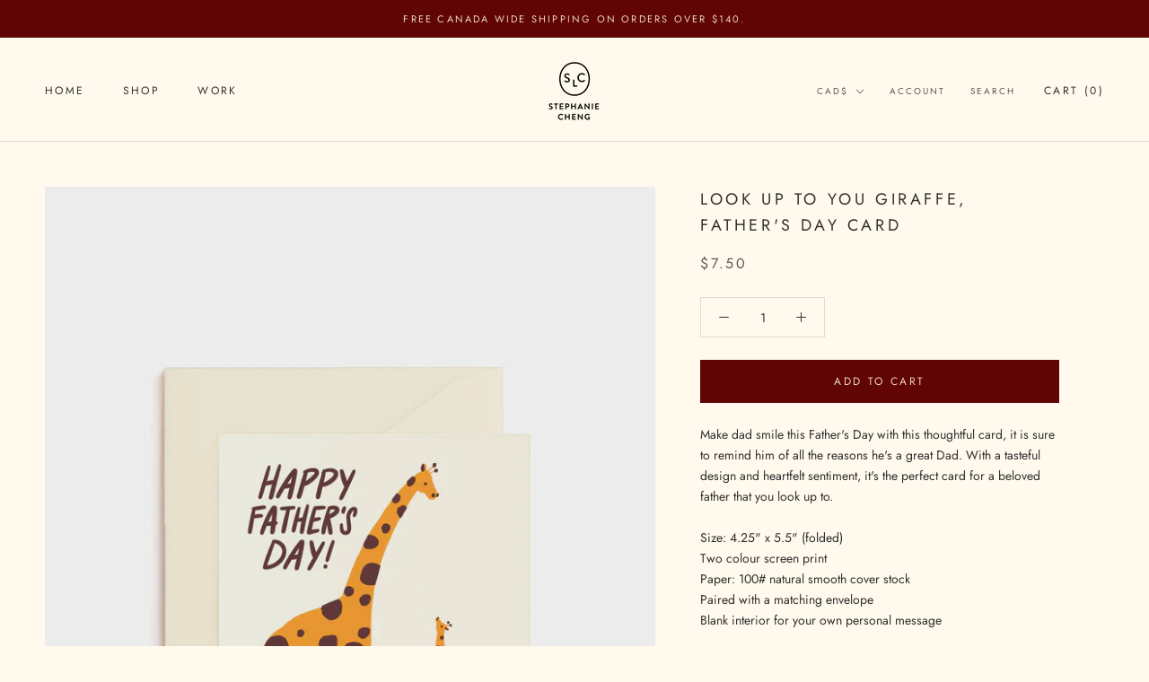

--- FILE ---
content_type: text/javascript
request_url: https://stephaniecheng.ca/cdn/shop/t/4/assets/custom.js?v=183944157590872491501599822065
body_size: -607
content:
//# sourceMappingURL=/cdn/shop/t/4/assets/custom.js.map?v=183944157590872491501599822065
